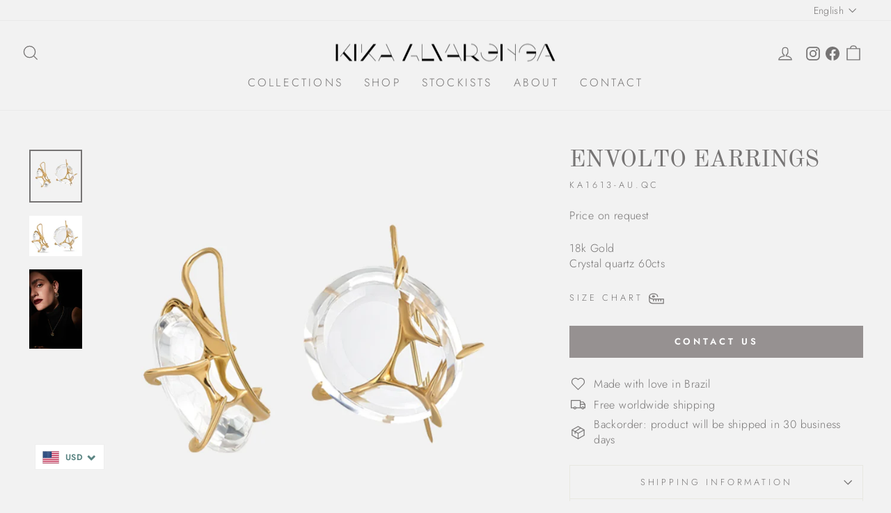

--- FILE ---
content_type: text/css
request_url: https://kikaalvarenga.com/cdn/shop/t/7/assets/kika-alvarenga.css?v=103917529321293131341702044703
body_size: -418
content:
.product__policies,.grid-product__vendor,.product-single__vendor{display:none}.background-media-text__text--transparent{background-color:transparent;border-width:2px;box-shadow:none}.background-media-text__text--transparent p{color:var(--colorBody)}.tool-tip__content a{background-color:var(--colorBtnPrimary);color:var(--colorBody);display:inline-block;padding:0 4px;transition:all .2s ease-in-out}.tool-tip__content a:hover{opacity:.85}.product-single__sku{text-transform:uppercase;letter-spacing:.3em;font-size:.8em}.site-nav__social{display:none}@media screen and (min-width: 600px){.site-nav__social,.site-nav__icons{align-items:center;display:flex}.site-nav__social .icon{width:20px;height:20px}.site-nav__social,.site-nav__social li{margin:0}.site-nav__link--icon{padding-left:2px;padding-right:12px}.site-nav__social a{padding:8px 4px}.is-light .site-nav__social .icon-instagram path,.is-light .site-nav__social .icon-facebook path{fill:#fff;opacity:.75}.site-nav__social .icon-instagram path,.site-nav__social .icon-facebook path{fill:inherit}}@media screen and (max-width: 959px){.site-header__logo{margin:12px 0 8px}}
/*# sourceMappingURL=/cdn/shop/t/7/assets/kika-alvarenga.css.map?v=103917529321293131341702044703 */
